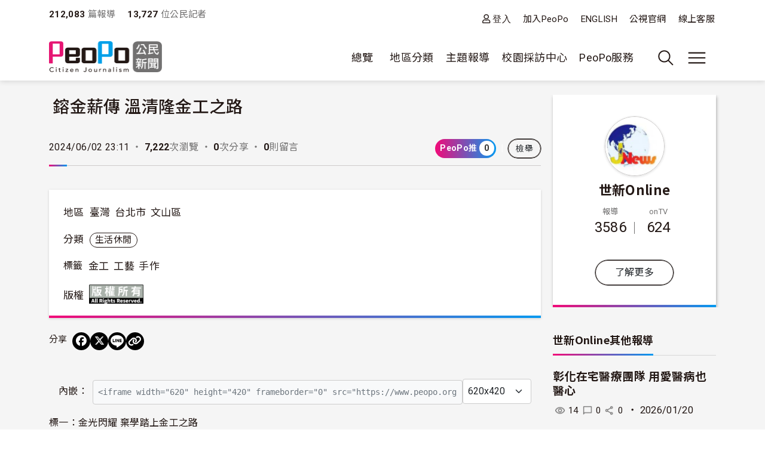

--- FILE ---
content_type: text/html; charset=UTF-8
request_url: https://www.peopo.org/news/687605
body_size: 88348
content:
<!DOCTYPE html>
<html lang="zh-hant" dir="ltr">
  <head>
    <meta charset="utf-8" />
<link rel="alternate" type="application/json+oembed" href="https://www.peopo.org/oembed?url=https%3A//www.peopo.org/news/687605&amp;format=json" />
<link rel="alternate" type="text/xml+oembed" href="https://www.peopo.org/oembed?url=https%3A//www.peopo.org/news/687605&amp;format=xml" />
<meta property="og:url" content="https://www.peopo.org/news/687605" />
<meta property="og:title" content="鎔金薪傳 溫清隆金工之路" />
<meta property="og:type" content="article" />
<meta property="og:description" content="標一：金光閃耀 棄學踏上金工之路 

 

OS 

細心鑄造戒指底座，只為好好裝載每一顆寶石。從小就不愛唸書的溫清隆，13歲時就跟著多名師傅學習金工技藝，經過一段辛苦但幸福的學徒日子後…" />
<meta property="og:image" content="https://www.peopo.org/files/public/styles/facebook_meta_image/public/video/img2/2220337/F681D728-5177-4E3E-A8BE-AE28D3F2AE6A.jpg?itok=LKg0cBBK" />
<meta property="og:image:width" content="600" />
<meta property="og:image:height" content="314" />
<meta name="Generator" content="Drupal 10 (https://www.drupal.org)" />
<meta name="MobileOptimized" content="width" />
<meta name="HandheldFriendly" content="true" />
<meta name="viewport" content="width=device-width, initial-scale=1, shrink-to-fit=no" />
<style>:root {
  --neticrm-color-crm-special-contribute-primary: #3f51b5;
  --neticrm-color-crm-special-contribute-info-link: #c4ccff;
}</style>
<meta http-equiv="x-ua-compatible" content="ie=edge" />
<link rel="icon" href="/files/public/favicon.png" type="image/png" />
<link rel="canonical" href="https://www.peopo.org/news/687605" />
<link rel="shortlink" href="https://www.peopo.org/node/687605" />

    <title>鎔金薪傳 溫清隆金工之路 | PeoPo 公民新聞</title>
    <link rel="stylesheet" media="all" href="/modules/contrib/ajax_loader/css/throbber-general.css?t8y9vj" />
<link rel="stylesheet" media="all" href="/libraries/slick/slick/slick.css?t8y9vj" />
<link rel="stylesheet" media="all" href="/modules/contrib/slick/css/layout/slick.module.css?t8y9vj" />
<link rel="stylesheet" media="all" href="/core/assets/vendor/jquery.ui/themes/base/core.css?t8y9vj" />
<link rel="stylesheet" media="all" href="/core/assets/vendor/jquery.ui/themes/base/autocomplete.css?t8y9vj" />
<link rel="stylesheet" media="all" href="/core/assets/vendor/jquery.ui/themes/base/menu.css?t8y9vj" />
<link rel="stylesheet" media="all" href="/core/misc/components/progress.module.css?t8y9vj" />
<link rel="stylesheet" media="all" href="/core/misc/components/ajax-progress.module.css?t8y9vj" />
<link rel="stylesheet" media="all" href="/core/modules/system/css/components/align.module.css?t8y9vj" />
<link rel="stylesheet" media="all" href="/core/modules/system/css/components/fieldgroup.module.css?t8y9vj" />
<link rel="stylesheet" media="all" href="/core/modules/system/css/components/container-inline.module.css?t8y9vj" />
<link rel="stylesheet" media="all" href="/core/modules/system/css/components/clearfix.module.css?t8y9vj" />
<link rel="stylesheet" media="all" href="/core/modules/system/css/components/details.module.css?t8y9vj" />
<link rel="stylesheet" media="all" href="/core/modules/system/css/components/hidden.module.css?t8y9vj" />
<link rel="stylesheet" media="all" href="/core/modules/system/css/components/item-list.module.css?t8y9vj" />
<link rel="stylesheet" media="all" href="/core/modules/system/css/components/js.module.css?t8y9vj" />
<link rel="stylesheet" media="all" href="/core/modules/system/css/components/nowrap.module.css?t8y9vj" />
<link rel="stylesheet" media="all" href="/core/modules/system/css/components/position-container.module.css?t8y9vj" />
<link rel="stylesheet" media="all" href="/core/modules/system/css/components/reset-appearance.module.css?t8y9vj" />
<link rel="stylesheet" media="all" href="/core/modules/system/css/components/resize.module.css?t8y9vj" />
<link rel="stylesheet" media="all" href="/core/modules/system/css/components/system-status-counter.css?t8y9vj" />
<link rel="stylesheet" media="all" href="/core/modules/system/css/components/system-status-report-counters.css?t8y9vj" />
<link rel="stylesheet" media="all" href="/core/modules/system/css/components/system-status-report-general-info.css?t8y9vj" />
<link rel="stylesheet" media="all" href="/core/modules/system/css/components/tablesort.module.css?t8y9vj" />
<link rel="stylesheet" media="all" href="/core/misc/components/autocomplete-loading.module.css?t8y9vj" />
<link rel="stylesheet" media="all" href="/core/../themes/contrib/bootstrap_barrio/components/menu/menu.css?t8y9vj" />
<link rel="stylesheet" media="all" href="/core/modules/views/css/views.module.css?t8y9vj" />
<link rel="stylesheet" media="all" href="/modules/contrib/blazy/css/blazy.css?t8y9vj" />
<link rel="stylesheet" media="all" href="/modules/contrib/blazy/css/components/blazy.loading.css?t8y9vj" />
<link rel="stylesheet" media="all" href="/modules/custom/peopo_video/assets/vendor/videojs/video-js.min.css?t8y9vj" />
<link rel="stylesheet" media="all" href="/modules/custom/peopo_video/css/peopo-video-formatter.css?t8y9vj" />
<link rel="stylesheet" media="all" href="/modules/contrib/netivism_share/css/netivism_share.css?t8y9vj" />
<link rel="stylesheet" media="all" href="/core/../themes/contrib/bootstrap_barrio/components/menu_main/menu_main.css?t8y9vj" />
<link rel="stylesheet" media="all" href="/core/../themes/contrib/bootstrap_barrio/components/menu_columns/menu_columns.css?t8y9vj" />
<link rel="stylesheet" media="all" href="/core/assets/vendor/jquery.ui/themes/base/theme.css?t8y9vj" />
<link rel="stylesheet" media="all" href="/libraries/slick/slick/slick-theme.css?t8y9vj" />
<link rel="stylesheet" media="all" href="/modules/contrib/ajax_loader/css/fading-circle.css?t8y9vj" />
<link rel="stylesheet" media="all" href="/modules/contrib/cacheflush/css/cacheflush.menu.css?t8y9vj" />
<link rel="stylesheet" media="all" href="/modules/custom/peopo_video/css/peopo-video-helper.css?t8y9vj" />
<link rel="stylesheet" media="all" href="/modules/contrib/extlink/css/extlink.css?t8y9vj" />
<link rel="stylesheet" media="all" href="/modules/contrib/slick/css/theme/slick.theme.css?t8y9vj" />
<link rel="stylesheet" media="all" href="/modules/contrib/slick/css/theme/slick.theme--default.css?t8y9vj" />
<link rel="stylesheet" media="all" href="/modules/contrib/flag/css/flag-link-ajax.css?t8y9vj" />
<link rel="stylesheet" media="all" href="/modules/contrib/netivism_share/assets/fontawesome/css/all.min.css?t8y9vj" />
<link rel="stylesheet" media="all" href="/modules/contrib/google_cse/css/google_cse.css?t8y9vj" />
<link rel="stylesheet" media="all" href="/modules/contrib/google_cse/css/no_watermark.css?t8y9vj" />
<link rel="stylesheet" media="all" href="/modules/contrib/better_exposed_filters/css/better_exposed_filters.css?t8y9vj" />
<link rel="stylesheet" media="all" href="/themes/contrib/bootstrap_barrio/css/components/variables.css?t8y9vj" />
<link rel="stylesheet" media="all" href="/themes/custom/theme_neticrm_base/libraries/bootstrap/dist/css/bootstrap.min.css?t8y9vj" />
<link rel="stylesheet" media="all" href="/themes/contrib/bootstrap_barrio/css/components/user.css?t8y9vj" />
<link rel="stylesheet" media="all" href="/themes/contrib/bootstrap_barrio/css/components/progress.css?t8y9vj" />
<link rel="stylesheet" media="all" href="/themes/contrib/bootstrap_barrio/css/components/affix.css?t8y9vj" />
<link rel="stylesheet" media="all" href="/themes/contrib/bootstrap_barrio/css/components/book.css?t8y9vj" />
<link rel="stylesheet" media="all" href="/themes/contrib/bootstrap_barrio/css/components/contextual.css?t8y9vj" />
<link rel="stylesheet" media="all" href="/themes/contrib/bootstrap_barrio/css/components/feed-icon.css?t8y9vj" />
<link rel="stylesheet" media="all" href="/themes/contrib/bootstrap_barrio/css/components/field.css?t8y9vj" />
<link rel="stylesheet" media="all" href="/themes/contrib/bootstrap_barrio/css/components/header.css?t8y9vj" />
<link rel="stylesheet" media="all" href="/themes/contrib/bootstrap_barrio/css/components/help.css?t8y9vj" />
<link rel="stylesheet" media="all" href="/themes/contrib/bootstrap_barrio/css/components/icons.css?t8y9vj" />
<link rel="stylesheet" media="all" href="/themes/contrib/bootstrap_barrio/css/components/image-button.css?t8y9vj" />
<link rel="stylesheet" media="all" href="/themes/contrib/bootstrap_barrio/css/components/item-list.css?t8y9vj" />
<link rel="stylesheet" media="all" href="/themes/contrib/bootstrap_barrio/css/components/list-group.css?t8y9vj" />
<link rel="stylesheet" media="all" href="/themes/contrib/bootstrap_barrio/css/components/media.css?t8y9vj" />
<link rel="stylesheet" media="all" href="/themes/contrib/bootstrap_barrio/css/components/page.css?t8y9vj" />
<link rel="stylesheet" media="all" href="/themes/contrib/bootstrap_barrio/css/components/search-form.css?t8y9vj" />
<link rel="stylesheet" media="all" href="/themes/contrib/bootstrap_barrio/css/components/shortcut.css?t8y9vj" />
<link rel="stylesheet" media="all" href="/themes/contrib/bootstrap_barrio/css/components/sidebar.css?t8y9vj" />
<link rel="stylesheet" media="all" href="/themes/contrib/bootstrap_barrio/css/components/site-footer.css?t8y9vj" />
<link rel="stylesheet" media="all" href="/themes/contrib/bootstrap_barrio/css/components/skip-link.css?t8y9vj" />
<link rel="stylesheet" media="all" href="/themes/contrib/bootstrap_barrio/css/components/table.css?t8y9vj" />
<link rel="stylesheet" media="all" href="/themes/contrib/bootstrap_barrio/css/components/tabledrag.css?t8y9vj" />
<link rel="stylesheet" media="all" href="/themes/contrib/bootstrap_barrio/css/components/tableselect.css?t8y9vj" />
<link rel="stylesheet" media="all" href="/themes/contrib/bootstrap_barrio/css/components/tablesort-indicator.css?t8y9vj" />
<link rel="stylesheet" media="all" href="/themes/contrib/bootstrap_barrio/css/components/ui.widget.css?t8y9vj" />
<link rel="stylesheet" media="all" href="/themes/contrib/bootstrap_barrio/css/components/tabs.css?t8y9vj" />
<link rel="stylesheet" media="all" href="/themes/contrib/bootstrap_barrio/css/components/toolbar.css?t8y9vj" />
<link rel="stylesheet" media="all" href="/themes/contrib/bootstrap_barrio/css/components/vertical-tabs.css?t8y9vj" />
<link rel="stylesheet" media="all" href="/themes/contrib/bootstrap_barrio/css/components/views.css?t8y9vj" />
<link rel="stylesheet" media="all" href="/themes/contrib/bootstrap_barrio/css/components/webform.css?t8y9vj" />
<link rel="stylesheet" media="all" href="/themes/contrib/bootstrap_barrio/css/components/ui-dialog.css?t8y9vj" />
<link rel="stylesheet" media="all" href="/themes/contrib/bootstrap_barrio/css/components/form.css?t8y9vj" />
<link rel="stylesheet" media="all" href="//use.fontawesome.com/releases/v5.13.0/css/all.css" />
<link rel="stylesheet" media="all" href="/themes/custom/theme_neticrm_base/css/override.css?t8y9vj" />
<link rel="stylesheet" media="all" href="/themes/custom/theme_neticrm_base/css/style.css?t8y9vj" />
<link rel="stylesheet" media="all" href="/themes/custom/peopo/css/custom.css?t8y9vj" />
<link rel="stylesheet" media="all" href="/themes/custom/peopo/css/custom_p.css?t8y9vj" />
<link rel="stylesheet" media="print" href="/themes/contrib/bootstrap_barrio/css/print.css?t8y9vj" />
<link rel="stylesheet" media="all" href="/files/public/css_editor/peopo.css?t8y9vj" />

    
    <!-- Google Tag Manager -->
    <script>(function(w,d,s,l,i){w[l]=w[l]||[];w[l].push({'gtm.start':
    new Date().getTime(),event:'gtm.js'});var f=d.getElementsByTagName(s)[0],
    j=d.createElement(s),dl=l!='dataLayer'?'&l='+l:'';j.async=true;j.src=
    'https://www.googletagmanager.com/gtm.js?id='+i+dl;f.parentNode.insertBefore(j,f);
    })(window,document,'script','dataLayer','GTM-NZ8FWX9');</script>
    <!-- End Google Tag Manager -->
  </head>
  <body class="peopo-video-helper layout-one-sidebar layout-sidebar-first page-node-687605 path-node node--type-post">
      <!-- Google Tag Manager (noscript) -->
    <noscript><iframe src="https://www.googletagmanager.com/ns.html?id=GTM-NZ8FWX9"
    height="0" width="0" style="display:none;visibility:hidden"></iframe></noscript>
    <!-- End Google Tag Manager (noscript) -->
    <a href="#main-content" class="visually-hidden-focusable">
      移至主內容
    </a>
    
      <div class="dialog-off-canvas-main-canvas" data-off-canvas-main-canvas>
    <div id="page-wrapper" class="page-wrapper">
  <div id="page" class="page">
    <header id="header" class="header" role="banner" aria-label="Site header">
      <div class="header-inner container">
                              <nav class="navbar" id="navbar-top">
            
                    <section class="d-flex justify-content-between region region-top-header">
    <div id="block-peopo-peopocustomheadercount" class="d-none d-lg-block block block-peopo-custom block-peopo-custom-header-count">
  <div class="block-inner">
    
        
          <div class="block-content content">
        <span class="fw-bold ">212,083</span><span class="text-grey"> 篇報導 </span><span class="fw-bold ms-3">13,727 </span><span class="text-grey"> 位公民記者</span> 
      </div>
      </div>
</div><nav role="navigation" aria-labelledby="block-peopo-dingbuxuandan-menu" id="block-peopo-dingbuxuandan" class="top-menu collapse collapse-show-md mt-2 block block-menu navigation menu--account">
            
  <h2 class="visually-hidden" id="block-peopo-dingbuxuandan-menu">頂部選單</h2>
  

        
              <ul class="clearfix nav flex-row" data-component-id="bootstrap_barrio:menu_columns">
                    <li class="nav-item">
                <a href="/user/login" class="far fa-user nav-link nav-link--user-login" data-drupal-link-system-path="user/login">登入</a>
              </li>
                <li class="nav-item">
                <a href="/user/register" class="nav-link nav-link--user-register" data-drupal-link-system-path="user/register">加入PeoPo</a>
              </li>
                <li class="nav-item">
                <a href="https://www.peopo.org/events/about/english/index.htm" class="nav-link nav-link-https--wwwpeopoorg-events-about-english-indexhtm">ENGLISH</a>
              </li>
                <li class="nav-item">
                <a href="https://www.pts.org.tw/" class="nav-link nav-link-https--wwwptsorgtw-">公視官網</a>
              </li>
                <li class="nav-item">
                <a href="/support" class="nav-link nav-link--support" data-drupal-link-system-path="node/794020">線上客服</a>
              </li>
        </ul>
  



  </nav>

  </section>



                        </nav>
                    <nav class="navbar navbar-expand-xl" id="navbar-main">
       
            <button class="d-md-none navbar-toggler navbar-toggler-right collapsed" type="button" data-bs-toggle="collapse" data-bs-target="#block-peopo-dingbuxuandan" aria-controls="block-peopo-dingbuxuandan" aria-expanded="false" aria-label="展開頂部選單">
              <span class="navbar-toggler-icon navbar-icon-user"></span>
            </button>
            
                                  <a id="site-logo" href="/" title="首頁" rel="home" class="site-logo navbar-brand">
      <img id="site-logo-img" src="/files/public/logo-peopo.png" alt="首頁" class="site-logo-img" />
    </a>
      

                              <button class="search-toggler navbar-toggler collapsed d-none d-lg-block" type="button" data-bs-toggle="collapse" data-bs-target="#FullMenu" aria-controls="FullMenu" aria-expanded="false"><span class="navbar-toggler-icon icon-search"></span></button>

                
                <button class="navbar-toggler navbar-toggler-left navbar-toggler-md-right collapsed" type="button" data-bs-toggle="collapse" data-bs-target="#FullMenu" aria-controls="FullMenu" aria-expanded="false" aria-label="展開主選單"><span class="navbar-toggler-icon"></span></button>
                <div class="collapse navbar-collapse justify-content-end" id="CollapsingNavbar">
                    <nav role="navigation" aria-labelledby="block-mainmenu-menu" id="block-mainmenu" class="block block-menu navigation menu--main">
            
  <h2 class="visually-hidden" id="block-mainmenu-menu">主導覽(展開)</h2>
  

        
              <ul class="clearfix nav navbar-nav" data-component-id="bootstrap_barrio:menu_main">
                    <li class="nav-item menu-item--expanded dropdown">
                          <a href="/list/post" class="nav-link dropdown-toggle nav-link--list-post" data-bs-toggle="dropdown" aria-expanded="false" aria-haspopup="true" data-drupal-link-system-path="list/post">總覽</a>
                        <ul class="dropdown-menu">
                    <li class="dropdown-item">
                          <a href="/list/post" class="nav-link--list-post" data-drupal-link-system-path="list/post">最新報導</a>
              </li>
                <li class="dropdown-item">
                          <a href="/list/post/hot-views/week" class="nav-link--list-post-hot-views-week" data-drupal-link-system-path="list/post/hot-views/week">最多瀏覽</a>
              </li>
                <li class="dropdown-item">
                          <a href="/list/post/hot-votes/week" class="nav-link--list-post-hot-votes-week" data-drupal-link-system-path="list/post/hot-votes/week">最多分享</a>
              </li>
                <li class="dropdown-item">
                          <a href="/list/post/ontv" class="nav-link--list-post-ontv" data-drupal-link-system-path="list/post/ontv">OnTV新聞</a>
              </li>
        </ul>
  
              </li>
                <li class="nav-item menu-item--expanded dropdown">
                          <span class="nav-link dropdown-toggle nav-link-" data-bs-toggle="dropdown" aria-expanded="false" aria-haspopup="true">地區分類</span>
                        <ul class="dropdown-menu">
                    <li class="dropdown-item">
                          <a href="https://www.peopo.org/topics/north" class="nav-link-https--wwwpeopoorg-topics-north">北部新聞</a>
              </li>
                <li class="dropdown-item">
                          <a href="https://www.peopo.org/topics/middle" class="nav-link-https--wwwpeopoorg-topics-middle"> 中部新聞</a>
              </li>
                <li class="dropdown-item">
                          <a href="https://www.peopo.org/topics/south" class="nav-link-https--wwwpeopoorg-topics-south"> 南部新聞</a>
              </li>
                <li class="dropdown-item">
                          <a href="https://www.peopo.org/topics/east" class="nav-link-https--wwwpeopoorg-topics-east"> 東部新聞</a>
              </li>
                <li class="dropdown-item">
                          <a href="https://www.peopo.org/topics/islands" class="nav-link-https--wwwpeopoorg-topics-islands">外島新聞</a>
              </li>
        </ul>
  
              </li>
                <li class="nav-topic nav-item menu-item--expanded dropdown">
                          <span class="nav-link dropdown-toggle nav-link-" data-bs-toggle="dropdown" aria-expanded="false" aria-haspopup="true">主題報導</span>
                        <ul class="dropdown-menu">
                    <li class="dropdown-item">
                          <a href="/topic/2" class="nav-link--topic-2" data-drupal-link-system-path="taxonomy/term/2">社會關懷</a>
              </li>
                <li class="dropdown-item">
                          <a href="/topic/3" class="nav-link--topic-3" data-drupal-link-system-path="taxonomy/term/3">生態環保</a>
              </li>
                <li class="dropdown-item">
                          <a href="/topic/4" class="nav-link--topic-4" data-drupal-link-system-path="taxonomy/term/4">文化古蹟</a>
              </li>
                <li class="dropdown-item">
                          <a href="/topic/5" class="nav-link--topic-5" data-drupal-link-system-path="taxonomy/term/5">社區改造</a>
              </li>
                <li class="dropdown-item">
                          <a href="/topic/6" class="nav-link--topic-6" data-drupal-link-system-path="taxonomy/term/6">教育學習</a>
              </li>
                <li class="dropdown-item">
                          <a href="/topic/7" class="nav-link--topic-7" data-drupal-link-system-path="taxonomy/term/7">農漁畜牧</a>
              </li>
                <li class="dropdown-item">
                          <a href="/topic/8" class="nav-link--topic-8" data-drupal-link-system-path="taxonomy/term/8">生活休閒</a>
              </li>
                <li class="dropdown-item">
                          <a href="/topic/9" class="nav-link--topic-9" data-drupal-link-system-path="taxonomy/term/9">媒體觀察</a>
              </li>
                <li class="dropdown-item">
                          <a href="/topic/10" class="nav-link--topic-10" data-drupal-link-system-path="taxonomy/term/10">運動科技</a>
              </li>
                <li class="dropdown-item">
                          <a href="/topic/11" class="nav-link--topic-11" data-drupal-link-system-path="taxonomy/term/11">政治經濟</a>
              </li>
        </ul>
  
              </li>
                <li class="nav-item">
                          <a href="https://www.peopo.org/topics/campus" class="nav-link nav-link-https--wwwpeopoorg-topics-campus">校園採訪中心</a>
              </li>
                <li class="nav-item menu-item--expanded dropdown">
                          <span class="nav-link dropdown-toggle nav-link-" data-bs-toggle="dropdown" aria-expanded="false" aria-haspopup="true">PeoPo服務</span>
                        <ul class="dropdown-menu">
                    <li class="dropdown-item">
                          <a href="https://www.peopo.org/events/2014Training/index.htm" class="nav-link-https--wwwpeopoorg-events-2014training-indexhtm">線上學堂</a>
              </li>
                <li class="dropdown-item">
                          <a href="/user/login" class="nav-link--user-login" data-drupal-link-system-path="user/login">登入</a>
              </li>
        </ul>
  
              </li>
        </ul>
  



  </nav>



              </div>
                           
                      </nav>
              </div>
      <div id="FullMenu" class="full-menu collapse">
          <div class="container">
            <div class="my-4">
              <div class="search-wrapper d-flex">
                <div class="search-type type-collapse">
                  <button class="btn active" data-target="#block-peopo-search">內文</button>
                  <button class="btn" data-target="#block-peopo-exposedformreporterspage-1">作者</button>
                  <button class="btn" data-target="#block-peopo-exposedformlist-pagepage-5">Tag</button>
                </div>
                
                                      <div class="navbar-form">
                        <section class="row region region-header-form">
    <div class="views-exposed-form bef-exposed-form block block-views block-views-exposed-filter-blocklist-page-page-5" data-drupal-selector="views-exposed-form-list-page-page-5" id="block-peopo-exposedformlist-pagepage-5">
  <div class="block-inner">
    
        
          <div class="block-content content">
        
<form action="/tag/all" method="get" id="views-exposed-form-list-page-page-5" accept-charset="UTF-8">
  





  <div class="form-item form-type-entity-autocomplete js-form-item js-form-type-entity-autocomplete js-form-item-field-tags-target-id form-item-field-tags-target-id mb-3">
          
                    <input data-drupal-selector="edit-field-tags-target-id" class="form-autocomplete form-control" data-autocomplete-path="/entity_reference_autocomplete/taxonomy_term/default/X33wRrSFQjN4PLh4YIdXJjcOVmVsM7dop7yRkmbCK_0" type="text" id="edit-field-tags-target-id" name="field_tags_target_id" value="" size="60" maxlength="128" placeholder="搜尋標籤" />

                      </div>
<div data-drupal-selector="edit-actions" class="form-actions js-form-wrapper form-wrapper mb-3" id="edit-actions"><input data-drupal-selector="edit-submit-list-page" type="submit" id="edit-submit-list-page" value="搜尋" class="button js-form-submit form-submit btn btn-primary form-control" />
</div>


</form>

      </div>
      </div>
</div><div class="views-exposed-form bef-exposed-form block block-views block-views-exposed-filter-blockreporters-page-1" data-drupal-selector="views-exposed-form-reporters-page-1" id="block-peopo-exposedformreporterspage-1">
  <div class="block-inner">
    
        
          <div class="block-content content">
        
<form action="/search/peopo" method="get" id="views-exposed-form-reporters-page-1" accept-charset="UTF-8">
  





  <div class="form-item form-type-entity-autocomplete js-form-item js-form-type-entity-autocomplete js-form-item-uid form-item-uid mb-3">
          
                    <input data-drupal-selector="edit-uid" class="form-autocomplete form-control" data-autocomplete-path="/entity_reference_autocomplete/user/default/QUpRu077q4qpDhLqKxrUhVIpSeao-ko3Q-bvTbBmAss" type="text" id="edit-uid" name="uid" value="" size="60" maxlength="128" placeholder="輸入作者名稱" />

                      </div>
<div data-drupal-selector="edit-actions" class="form-actions js-form-wrapper form-wrapper mb-3" id="edit-actions--2"><input data-drupal-selector="edit-submit-reporters" type="submit" id="edit-submit-reporters" value="搜尋" class="button js-form-submit form-submit btn btn-primary form-control" />
</div>


</form>

      </div>
      </div>
</div><div class="search-block-form google-cse block block-search block-search-form-block" data-drupal-selector="search-block-form" id="block-peopo-search" role="search">
  
    
    <div class="content container-inline">
        <div class="content container-inline">
      <form action="/search/cse" method="get" id="search-block-form" accept-charset="UTF-8" class="search-form search-block-form form-row">
  




        
  <div class="form-item form-type-search js-form-item js-form-type-search js-form-item-keys form-item-keys form-no-label mb-3">
          <label for="edit-keys" class="visually-hidden">搜尋</label>
                    <input title="輸入您想要搜尋的關鍵字。" data-drupal-selector="edit-keys" type="search" id="edit-keys" name="keys" value="" size="40" maxlength="128" class="form-search form-control" />

                      </div>
<div data-drupal-selector="edit-actions" class="form-actions js-form-wrapper form-wrapper mb-3" id="edit-actions--2"><input data-drupal-selector="edit-submit" type="submit" id="edit-submit" value="搜尋" class="button js-form-submit form-submit btn btn-primary form-control" />
</div>

</form>

    </div>
  
  </div>
</div>

  </section>

                    </div>
                  
              </div>
            </div>
              <section class="row region region-secondary-menu">
    <nav role="navigation" aria-labelledby="block-peopo-main-menu-menu" id="block-peopo-main-menu" class="expanded-menu block block-menu navigation menu--main">
            
  <h2 class="visually-hidden" id="block-peopo-main-menu-menu">主導覽</h2>
  

        
              <ul class="clearfix nav navbar-nav" data-component-id="bootstrap_barrio:menu_main">
                    <li class="nav-item menu-item--expanded dropdown">
                          <a href="/list/post" class="nav-link dropdown-toggle nav-link--list-post" data-bs-toggle="dropdown" aria-expanded="false" aria-haspopup="true" data-drupal-link-system-path="list/post">總覽</a>
                        <ul class="dropdown-menu">
                    <li class="dropdown-item">
                          <a href="/list/post" class="nav-link--list-post" data-drupal-link-system-path="list/post">最新報導</a>
              </li>
                <li class="dropdown-item">
                          <a href="/list/post/hot-views/week" class="nav-link--list-post-hot-views-week" data-drupal-link-system-path="list/post/hot-views/week">最多瀏覽</a>
              </li>
                <li class="dropdown-item">
                          <a href="/list/post/hot-votes/week" class="nav-link--list-post-hot-votes-week" data-drupal-link-system-path="list/post/hot-votes/week">最多分享</a>
              </li>
                <li class="dropdown-item">
                          <a href="/list/post/ontv" class="nav-link--list-post-ontv" data-drupal-link-system-path="list/post/ontv">OnTV新聞</a>
              </li>
        </ul>
  
              </li>
                <li class="nav-item menu-item--expanded dropdown">
                          <span class="nav-link dropdown-toggle nav-link-" data-bs-toggle="dropdown" aria-expanded="false" aria-haspopup="true">地區分類</span>
                        <ul class="dropdown-menu">
                    <li class="dropdown-item">
                          <a href="https://www.peopo.org/topics/north" class="nav-link-https--wwwpeopoorg-topics-north">北部新聞</a>
              </li>
                <li class="dropdown-item">
                          <a href="https://www.peopo.org/topics/middle" class="nav-link-https--wwwpeopoorg-topics-middle"> 中部新聞</a>
              </li>
                <li class="dropdown-item">
                          <a href="https://www.peopo.org/topics/south" class="nav-link-https--wwwpeopoorg-topics-south"> 南部新聞</a>
              </li>
                <li class="dropdown-item">
                          <a href="https://www.peopo.org/topics/east" class="nav-link-https--wwwpeopoorg-topics-east"> 東部新聞</a>
              </li>
                <li class="dropdown-item">
                          <a href="https://www.peopo.org/topics/islands" class="nav-link-https--wwwpeopoorg-topics-islands">外島新聞</a>
              </li>
        </ul>
  
              </li>
                <li class="nav-topic nav-item menu-item--expanded dropdown">
                          <span class="nav-link dropdown-toggle nav-link-" data-bs-toggle="dropdown" aria-expanded="false" aria-haspopup="true">主題報導</span>
                        <ul class="dropdown-menu">
                    <li class="dropdown-item">
                          <a href="/topic/2" class="nav-link--topic-2" data-drupal-link-system-path="taxonomy/term/2">社會關懷</a>
              </li>
                <li class="dropdown-item">
                          <a href="/topic/3" class="nav-link--topic-3" data-drupal-link-system-path="taxonomy/term/3">生態環保</a>
              </li>
                <li class="dropdown-item">
                          <a href="/topic/4" class="nav-link--topic-4" data-drupal-link-system-path="taxonomy/term/4">文化古蹟</a>
              </li>
                <li class="dropdown-item">
                          <a href="/topic/5" class="nav-link--topic-5" data-drupal-link-system-path="taxonomy/term/5">社區改造</a>
              </li>
                <li class="dropdown-item">
                          <a href="/topic/6" class="nav-link--topic-6" data-drupal-link-system-path="taxonomy/term/6">教育學習</a>
              </li>
                <li class="dropdown-item">
                          <a href="/topic/7" class="nav-link--topic-7" data-drupal-link-system-path="taxonomy/term/7">農漁畜牧</a>
              </li>
                <li class="dropdown-item">
                          <a href="/topic/8" class="nav-link--topic-8" data-drupal-link-system-path="taxonomy/term/8">生活休閒</a>
              </li>
                <li class="dropdown-item">
                          <a href="/topic/9" class="nav-link--topic-9" data-drupal-link-system-path="taxonomy/term/9">媒體觀察</a>
              </li>
                <li class="dropdown-item">
                          <a href="/topic/10" class="nav-link--topic-10" data-drupal-link-system-path="taxonomy/term/10">運動科技</a>
              </li>
                <li class="dropdown-item">
                          <a href="/topic/11" class="nav-link--topic-11" data-drupal-link-system-path="taxonomy/term/11">政治經濟</a>
              </li>
        </ul>
  
              </li>
                <li class="nav-item">
                          <a href="https://www.peopo.org/topics/campus" class="nav-link nav-link-https--wwwpeopoorg-topics-campus">校園採訪中心</a>
              </li>
                <li class="nav-item menu-item--expanded dropdown">
                          <span class="nav-link dropdown-toggle nav-link-" data-bs-toggle="dropdown" aria-expanded="false" aria-haspopup="true">PeoPo服務</span>
                        <ul class="dropdown-menu">
                    <li class="dropdown-item">
                          <a href="https://www.peopo.org/events/2014Training/index.htm" class="nav-link-https--wwwpeopoorg-events-2014training-indexhtm">線上學堂</a>
              </li>
                <li class="dropdown-item">
                          <a href="/user/login" class="nav-link--user-login" data-drupal-link-system-path="user/login">登入</a>
              </li>
        </ul>
  
              </li>
        </ul>
  



  </nav>

  </section>

            <div class="text-center pb-4">
              <button data-bs-target="#FullMenu" aria-controls="FullMenu" class="btn mb-3 close-menu" aria-label="Close" data-bs-toggle="collapse">關閉選單</button>
            </div>
          </div>
      </div>
    </header>
    <div class="content-wrapper">
          <div id="highlighted" class="highlighted-wrapper">
        <aside class="highlighted-inner container section clearfix" role="complementary">
          <section class="highlighted row">
            <div data-drupal-messages-fallback class="hidden"></div>


          </section>
        </aside>
      </div>
        
    
    <div id="main-wrapper" class="layout-main-wrapper clearfix">
              <div id="main" class="main container">
                    <div class="row row-offcanvas row-offcanvas-left clearfix">
              <main class="main-content col order-first" id="content" role="main">
                <section class="content-inner section">
                  <a id="main-content" tabindex="-1"></a>
                    <div id="block-peopo-content" class="block block-system block-system-main-block">
  <div class="block-inner">
    
        
          <div class="block-content content">
        
<article class="node node--type-post node--promoted node--view-mode-full clearfix">
  <header>
    <h1 class="title">
  <div class="views-element-container"><div class="ontv view view-node-field view-id-node_field view-display-id-block_4 js-view-dom-id-a9e56cde783f43899c5d8d86f91b540213c69ecfeedbbe566e56c1e29634c6ec">
<div class="view-inner">
  
    
      
  
          </div>
</div>
</div>

  <span class="field field--name-title field--type-string field--label-hidden">鎔金薪傳 溫清隆金工之路</span>

  </h1>
      
        
          <div class="node__meta d-md-flex">
                                <span class="me-1">2024/06/02 23:11</span>
                <div class="views-element-container"><div class="node-count-wrapper view view-node-field view-id-node_field view-display-id-block_2 js-view-dom-id-cd0c826bcacf9e2ef1a4abd25be0232937cab3dde8344d364744d37bd5cf69f7">
<div class="view-inner">
  
    
      
      <div class="view-content row">
          <div class="mb-2 mb-sm-0 entity-row views-row">
    <div class="entity-row-inner views-row-inner">
    <span class="text-grey d-none d-sm-inline"> ・ </span><span class="fw-bold">7,222</span><span class="text-grey">次瀏覽 ・ </span><span class="fw-bold">0</span><span class="text-grey">次分享 ・ </span><span class="fw-bold">0</span><span class="text-grey">則留言</span>
    </div>
  </div>

    </div>
  
          </div>
</div>
</div>

       <div class="flag-wrapper d-flex">
        <div class="vote-flag">
                    <span class="flag">PeoPo推 <span class="flag-count">0</span></span>
                  </div>

        <a href="/form/accuse?nid=687605" class="btn light-btn btn-xs">檢舉</a>

       </div>
        
      </div>
      </header>
  <div class="node-pre-content">
  
  <div class="field field--name-field-area-term field--type-entity-reference field--label-inline">
    <div class="field__label">地區</div>
          <div class='field__items'>
              <div class="field__item"><a href="/topic/81" hreflang="zh-hant">臺灣</a></div>
          <div class="field__item"><a href="/topic/107" hreflang="zh-hant">台北市</a></div>
          <div class="field__item"><a href="/topic/140" hreflang="zh-hant">文山區</a></div>
              </div>
      </div>

  
  <div class="field field--name-field-peopo-term field--type-entity-reference field--label-inline_overridden">
    <div class="field__label">分類</div>
          <div class='field__items'>
              <div class="field__item"><a href="/topic/8" hreflang="zh-hant">生活休閒</a></div>
              </div>
      </div>

  
  <div class="field field--name-field-tags field--type-entity-reference field--label-inline">
    <div class="field__label">標籤</div>
          <div class='field__items'>
              <div class="field__item"><a href="/taxonomy/term/61029" hreflang="zh-hant">金工</a></div>
          <div class="field__item"><a href="/taxonomy/term/27252" hreflang="zh-hant">工藝</a></div>
          <div class="field__item"><a href="/taxonomy/term/46289" hreflang="zh-hant">手作</a></div>
              </div>
      </div>

  <div class="views-element-container"><div class="view view-node-field view-id-node_field view-display-id-block_1 js-view-dom-id-c8ac6001630cc4b988bc23eba934637bb09c1781ccd2807880476e4e40ae7d37">
<div class="view-inner">
  
    
      
      <div class="view-content row">
          <div class="mb-2 mb-sm-0 entity-row views-row">
    <div class="entity-row-inner views-row-inner">
    <span class="field__label">版權</span><span class="license-logo"><a href="#">版權所有 All rights reserved.</a></span>
    </div>
  </div>

    </div>
  
          </div>
</div>
</div>


  </div>
  <div class="block block-netivism-share block-netivism-share-block">
  <div class="block-inner">
    
        
          <div class="block-content content">
        <div class="netivism-share-container">
  <span class="field-label text-sm me-2">分享</span>
  <ul class="netivism-share-list">
          <li class="netivism-share-item nsi-facebook">
        <button type="button" data-social-media="facebook" class="netivism-share-btn nsl-facebook" aria-label="分享到 Facebook">
          <i aria-hidden="true" class="netivism-share-icon fa-brands fa-facebook" title="分享到 Facebook"></i>
        </button>
      </li>
          <li class="netivism-share-item nsi-x-twitter">
        <button type="button" data-social-media="x_twitter" class="netivism-share-btn nsl-x-twitter" aria-label="Share on X (Twitter)">
          <i aria-hidden="true" class="netivism-share-icon fa-brands fa-x-twitter" title="Share on X (Twitter)"></i>
        </button>
      </li>
          <li class="netivism-share-item nsi-line">
        <button type="button" data-social-media="line" class="netivism-share-btn nsl-line" aria-label="Share on LINE">
          <i aria-hidden="true" class="netivism-share-icon fa-brands fa-line" title="Share on LINE"></i>
        </button>
      </li>
          <li class="netivism-share-item nsi-webpage-link">
        <button type="button" data-social-media="webpage_link" class="netivism-share-btn nsl-webpage-link" aria-label="Copy Web Page URL">
          <i aria-hidden="true" class="netivism-share-icon fa-solid fa-link" title="Copy Web Page URL"></i>
        </button>
      </li>
      </ul>
</div>


      </div>
      </div>
</div>


  <div class="node__content clearfix">
    
            <div class="field field--name-field-video-id field--type-string field--label-hidden field__item"><div class="peopo-video-container">
  <div class="peopo-video-player-container">
    <video id="videojs-2220337-0"
          class="video-js vjs-default-skin"
          controls                                        poster="https://www.peopo.org/files/public/video/img2/2220337/F681D728-5177-4E3E-A8BE-AE28D3F2AE6A.jpg"          preload="auto"
          data-setup='{}'>
                        <source src="https://www.peopo.org/files/stream/6863/6863_f1b0ba57b12-720p.mp4" type="video/mp4" data-resolution="hd">
                  <source src="https://www.peopo.org/files/stream/6863/6863_f1b0ba57b12.mp4" type="video/mp4" data-resolution="sd">
              
            
      Your browser does not support the video tag.
    </video>

          <div class="peopo-video-header">
        <div class="inner">
          <a class="peopo-video-website-logo"
            href="https://www.peopo.org"
            target="_blank">
            <img src="https://www.peopo.org/modules/custom/peopo_video/images/logo--peopo-color-mini.png"
                alt="網站徽標">
          </a>
                      <a class="peopo-video-title-wrapper"
              href="https://www.peopo.org/node/687605"
              target="_blank">
              <span class="peopo-video-author">世新Online</span>
              <span class="peopo-video-title">鎔金薪傳 溫清隆金工之路</span>
            </a>
          
                      <div class="peopo-video-share">
              <a class="peopo-video-share-facebook peopo-video-share-service img-replace"
                title="分享到 Facebook"
                target="_blank"
                href="https://www.facebook.com/sharer.php?t=%E9%8E%94%E9%87%91%E8%96%AA%E5%82%B3%20%E6%BA%AB%E6%B8%85%E9%9A%86%E9%87%91%E5%B7%A5%E4%B9%8B%E8%B7%AF&amp;u=https%3A%2F%2Fwww.peopo.org%2Fnews%2F687605">
                分享到 Facebook
              </a>
            </div>
                  </div>
      </div>
      </div>

      <div class="peopo-video-embed-container">
      <label for="video-embed-code-videojs-2220337-0">內嵌：</label>
      <div class="form-item form-type--textfield">
        <input title="Copy this embed code to embed in your site"
              readonly="readonly"
              type="text"
              id="video-embed-code-videojs-2220337-0"
              value="&lt;iframe width=&quot;620&quot; height=&quot;420&quot; frameborder=&quot;0&quot; src=&quot;https://www.peopo.org/video/687607/embed&quot; scrolling=&quot;no&quot; allowfullscreen&gt;&lt;/iframe&gt;"
              size="60"
              maxlength="128"
              class="form-text form-element form-element--type-text">
      </div>
              <div class="form-item form-type--select">
          <select id="video-embed-size-videojs-2220337-0" 
                  class="form-select form-element form-element--type-select"
                  title="Select video size">
                          <option value="620x420" selected>620x420</option>
                          <option value="620x460">620x460 (4:3)</option>
                          <option value="360x240">360x240</option>
                          <option value="360x270">360x270 (4:3)</option>
                      </select>
        </div>
          </div>
  </div></div>
      
            <div class="clearfix text-formatted field field--name-body field--type-text-with-summary field--label-hidden field__item"><p>標一：金光閃耀 棄學踏上金工之路&nbsp;</p>
<p>&nbsp;</p>
<p>OS&nbsp;</p>
<p>細心鑄造戒指底座，只為好好裝載每一顆寶石。從小就不愛唸書的溫清隆，13歲時就跟著多名師傅學習金工技藝，經過一段辛苦但幸福的學徒日子後，就此踏上金工的道路。&nbsp;</p>
<p>&nbsp;</p>
<p>BITE&nbsp;</p>
<p>三藝金工師傅 溫清隆&nbsp;</p>
<p>我們那年代是師傅教你技術，又給你吃三餐，然後他又有生活費給你，其實以前的學徒是滿幸福的。&nbsp;</p>
<p>&nbsp;</p>
<p>OS&nbsp;</p>
<p>然而在民國96年因經濟蕭條，溫清隆曾離開金工兩年。不過他對金工仍保持著熱忱，在景氣回升後，溫清隆重回金工並開設了自己的工作室。&nbsp;</p>
<p>&nbsp;</p>
<p>BITE&nbsp;</p>
<p>三藝金工師傅 溫清隆&nbsp;</p>
<p>有空閒的時間就比較會做的是大件的作品，會做這些東西也是因為有展覽的關係，跟一個花藝老師一起合作。&nbsp;</p>
<p>&nbsp;</p>
<p>標二：鑄就文化底蘊 台灣金工精髓&nbsp;</p>
<p>&nbsp;</p>
<p>OS&nbsp;</p>
<p>金工全名為金屬加工，金屬透過加熱改造成生活工具，當滿足基本需求後，金工便漸漸轉型成裝飾品與藝術品。&nbsp;</p>
<p>&nbsp;</p>
<p>BITE&nbsp;</p>
<p>中華大學工業產品設計學系專任副教授 杜嘉琪&nbsp;</p>
<p>經由所謂的歷史文明的進步當中，開始就會有所謂的工藝，對我來講我會比較偏向於叫做「金屬藝術」。&nbsp;</p>
<p>&nbsp;</p>
<p>OS&nbsp;</p>
<p>金屬只是材質之一，如何讓其擁有意義，需靠師傅自己手工創造。&nbsp;</p>
<p>&nbsp;</p>
<p>BITE&nbsp;</p>
<p>中華大學工業產品設計學系專任副教授 杜嘉琪&nbsp;</p>
<p>主要就是說你怎麼樣去把它發揮現代的特質，這種概念來講就讓你會變成我不拘泥於傳統的技術。&nbsp;</p>
<p>&nbsp;</p>
<p>標三：延續手作溫度 金工永恆價值&nbsp;</p>
<p>&nbsp;</p>
<p>OS&nbsp;</p>
<p>金工透過不同樣貌去展現不同的價值，溫清隆致力於金工產業， 讓金工藝術得以傳承下去。&nbsp;</p>
<p>&nbsp;</p>
<p>記者&nbsp; 劉羽萱 林盟真 採訪報導</p>
</div>
      
  </div>
  </article>
<div class="views-element-container"><div class="mt-4 mb-3 view view-list-page view-id-list_page view-display-id-block_1 js-view-dom-id-1a4bb72edb308419ce3631e4962cc8ee136087ab50fff90b62778600312980ff">
<div class="view-inner">
  
    
      <div class="view-header">
      <hr />
<h2 class="block-title mt-4">你可能也會喜歡</h2>
    </div>
      
      <div class="view-content row">
          <div class="col-md-4 col-sm-6 col-12 mt-2 entity-row views-row">
    <div class="entity-row-inner views-row-inner">
    <div class="views-field views-field-field-img-status"><div class="field-content">
  <a href="/news/418631"><img class="image-style-list" loading="lazy" src="/files/public/styles/list/public/video/img2/1182525/thumbnail-1182525_0002.jpg?itok=nU95vIQv" width="430" height="240" alt="" />

</a>
 </div></div><div class="views-field views-field-title"><span class="field-content"><div class="d-flex">
    <div class="avatar">
          <a href="/elsa0356"><img loading="lazy" src="/files/public/styles/avatar_medium/public/pictures/picture-25463-1565721684.jpg?itok=_tW_tMby" width="48" height="48" class="image-style-avatar-medium" />

</a>

    </div>
    <div>
        <h3><a href="/news/418631" hreflang="zh-hant">公平貿易讓商品更有溫度 你的購物可以有不同選擇</a> </h3>
        <span class="username text-small"><a title="檢視使用者資訊。" href="/elsa0356" class="username">宜萱</a> </span>
        <div class="text-grey text-small"><time datetime="2019-08-14T22:55:35+08:00" title="星期三, 八月 14, 2019 - 22:55" class="datetime">2019/08/14 22:55</time>
</div>
               <span class="views-field-totalcount">2,456</span>
        <span class="views-field-comment-count">0</span>
        <span class="views-field-total-virality">35</span>
    </div>
</div>
</span></div>
    </div>
  </div>
    <div class="col-md-4 col-sm-6 col-12 mt-2 entity-row views-row">
    <div class="entity-row-inner views-row-inner">
    <div class="views-field views-field-field-img-status"><div class="field-content">
  <a href="/news/385995"><img class="image-style-list" loading="lazy" src="/files/public/styles/list/public/video/img2/1051453/thumbnail-1051453_0001.jpg?itok=OBlug1Kt" width="430" height="240" alt="" />

</a>
 </div></div><div class="views-field views-field-title"><span class="field-content"><div class="d-flex">
    <div class="avatar">
          <a href="/shonline"><img loading="lazy" src="/files/public/styles/avatar_medium/public/pictures/picture-6863-1366181970.jpg?itok=RRbnaQsn" width="48" height="48" class="image-style-avatar-medium" />

</a>

    </div>
    <div>
        <h3><a href="/news/385995" hreflang="zh-hant">毛筆工藝藝術精湛 夫婦攜手打拼</a> </h3>
        <span class="username text-small"><a title="檢視使用者資訊。" href="/shonline" class="username">世新Online</a> </span>
        <div class="text-grey text-small"><time datetime="2018-11-29T18:00:01+08:00" title="星期四, 十一月 29, 2018 - 18:00" class="datetime">2018/11/29 18:00</time>
</div>
               <span class="views-field-totalcount">3,036</span>
        <span class="views-field-comment-count">0</span>
        <span class="views-field-total-virality">8</span>
    </div>
</div>
</span></div>
    </div>
  </div>
    <div class="col-md-4 col-sm-6 col-12 mt-2 entity-row views-row">
    <div class="entity-row-inner views-row-inner">
    <div class="views-field views-field-field-img-status"><div class="field-content">
  <a href="/news/679562"><img class="image-style-list" loading="lazy" src="/files/public/styles/list/public/video/img2/2184968/20240327%E5%A4%A7%E5%AE%B6%E9%96%8B%E5%BF%83%E7%9A%84%E9%96%8B%E5%A7%8B%E7%AC%AC%E4%BA%8C%E9%A0%85%E6%89%8B%E4%BD%9C.jpg?itok=BfbzwO3q" width="430" height="240" alt="" />

</a>
 </div></div><div class="views-field views-field-title"><span class="field-content"><div class="d-flex">
    <div class="avatar">
          <a href="/wfwp"><img loading="lazy" src="/files/public/styles/avatar_medium/public/pictures/3%29-1%20WFWPI%20logo.jpg.jpg?itok=TuprdWQk" width="48" height="48" alt="" class="image-style-avatar-medium" />

</a>

    </div>
    <div>
        <h3><a href="/news/679562" hreflang="zh-hant">【藝起玩2.0】手作立體巧克力及美拍技巧分享</a> </h3>
        <span class="username text-small"><a title="檢視使用者資訊。" href="/wfwp" class="username">世界和平婦女會</a> </span>
        <div class="text-grey text-small"><time datetime="2024-03-29T15:52:29+08:00" title="星期五, 三月 29, 2024 - 15:52" class="datetime">2024/03/29 15:52</time>
</div>
               <span class="views-field-totalcount">3,238</span>
        <span class="views-field-comment-count">1</span>
        <span class="views-field-total-virality">0</span>
    </div>
</div>
</span></div>
    </div>
  </div>

    </div>
  
          </div>
</div>
</div>


<div class="commentTab-wrapper d-flex justify-content-between mb-4">
  <ul class="nav nav-tabs" id="commentTab" role="tablist">
    <li class="nav-item" role="presentation">
      <button class="nav-link active" id="fb-comment-tab" data-bs-toggle="tab" data-bs-target="#fb-comment-pane" type="button" role="tab" aria-controls="fb-comment-pane" aria-selected="false">Facebook<span class="d-none d-sm-inline">留言</span></button>
    </li>
    <li class="nav-item" role="presentation">
      <button class="nav-link " id="comment-tab" data-bs-toggle="tab" data-bs-target="#comment-pane" type="button" role="tab" aria-controls="comment-pane" aria-selected="true">PeoPo<span class="d-none d-sm-inline">討論區</span></button>
    </li>

  </ul>
  <div class="post-rules d-flex align-items-center fs-6"><span class="d-none d-sm-inline">發言應遵守</span><a href="#comment-rule" data-bs-toggle="collapse" role="button">發言規則</a></div>
  <div id="comment-rule" class="collapse">
  <button class="navbar-toggler navbar-toggler-right" type="button" data-bs-toggle="collapse" data-bs-target="#comment-rule" aria-controls="comment-rule" aria-expanded="true" aria-label="Toggle navigation"><span class="navbar-toggler-icon"></span></button>
  <p>回應文章建議規則：</p>
    <ul>
      <li>文章屬於開放討論空間，回應文章的議題與內容不代表本站的立場</li>
      <li>於明知不實或過度謾罵之言論，本站及文章撰寫者保留刪除權</li>
      <li>請勿留下身份證字號、住址等個人隱私資料，以免遭人盜用，本站不負管理之責</li>
      <li>回應禁止使用HTML語法</li>
    </ul>
  </div>
</div>
<div class="tab-content" id="commentTabContent">


  <div class="tab-pane fade show active" id="fb-comment-pane" role="tabpanel" aria-labelledby="fb-comment-tab" tabindex="0">
      <div id="fb-root"></div>
      <script async defer crossorigin="anonymous" src="https://connect.facebook.net/zh_TW/sdk.js#xfbml=1&version=v21.0&appId=372645996144604"></script>
      <div class="fb-comments" data-href="https://www.peopo.org/news/687605" data-width="100%" data-numposts="5"></div>
  </div>
  <div class="tab-pane fade" id="comment-pane" role="tabpanel" aria-labelledby="comment-tab" tabindex="0">
    <p class="my-3 text-center">公民記者留言請先<a href="/user/login" class="link-blue">登入</a></p>
    <section class="field field--name-comment-node-post field--type-comment field--label-hidden comment-wrapper">
  
  

</section>

  </div>

</div>
<div class="mt-3 d-flex justify-content-center mb-4">

  <a href="/list/post" class="btn btn-solid btn-large">返回列表頁</a>
</div>

      </div>
      </div>
</div>

                </section>
              </main>
                          <div class="sidebar_first sidebar col-md-3" id="sidebar_first">
                <aside class="sidebar_first-inner section" role="complementary">
                    <div class="views-element-container block block-views block-views-blocknode-field-block-3" id="block-views-block-node-field-block-3">
  <div class="block-inner">
    
        
          <div class="block-content content">
        <div><div class="user-cards mb-4 view view-node-field view-id-node_field view-display-id-block_3 js-view-dom-id-dbcf0a5d6a32b4c6f3ca00e59e0d4aaaf3b949e6d69a585f12e16379d3e3f4ea">
<div class="view-inner">
  
    
      
      <div class="view-content row">
          <div class="col-12 entity-row views-row">
    <div class="entity-row-inner views-row-inner">
    <div class="views-field views-field-user-picture"><div class="field-content avatar">  <a href="/shonline"><img loading="lazy" src="/files/public/styles/thumbnail_retina/public/pictures/picture-6863-1366181970.jpg?itok=hdscsSJI" width="100" height="100" class="image-style-thumbnail-retina" />

</a>
</div></div><h3><a title="檢視使用者資訊。" href="/shonline" class="username">世新Online</a></h3><div class="amount-wrapper"><div class="d-inline-block view view-peopo-user view-id-peopo_user view-display-id-block_1 js-view-dom-id-e8a628964693ccb8479fc8859ff6be2bcda8a89b1820728aeb192a41651be56f">
<div class="view-inner">
  
    
      <div class="view-header">
      <span class="text-xs text-grey">報導</span>
<div class="fs-4">3586</div>
    </div>
      
      <div class="view-content row">
      
    </div>
  
          </div>
</div>
<div class="d-inline-block view view-peopo-user view-id-peopo_user view-display-id-block_2 js-view-dom-id-c8b7ea63a28f9cb3d1924883d0806998c406c6b97ef3b2e8f9904097b32f7c4d">
<div class="view-inner">
  
    
      <div class="view-header">
      <span class="text-xs text-grey">onTV</span>
<div class="fs-4">624</div>
    </div>
      
      <div class="view-content row">
      
    </div>
  
          </div>
</div>
</div>
<div class="d-flex justify-content-around mt-4 w-100"><a href="/user/6863" class="btn light-btn">了解更多</a></div>
    </div>
  </div>

    </div>
  
          </div>
</div>
</div>

      </div>
      </div>
</div><div class="views-element-container block block-views block-views-blocknews-title-list-block-6" id="block-views-block-news-title-list-block-6">
  <div class="block-inner">
    
          <h2 class="block-title"><span><a title="檢視使用者資訊。" href="/shonline" class="username">世新Online</a>其他報導</span></h2>
        
          <div class="block-content content">
        <div><div class="node-title-block view view-news-title-list view-id-news_title_list view-display-id-block_6 js-view-dom-id-df34adc26154621e31945ee016a7d69eff55b89905c020051ae592e9522e5c94">
<div class="view-inner">
  
    
      
      <div class="view-content row">
          <div class="col-12 entity-row views-row">
    <div class="entity-row-inner views-row-inner">
    <div class="views-field views-field-title"><div class="field-content mb-2"><a href="/news/831062" hreflang="zh-hant">彰化在宅醫療團隊 用愛醫病也醫心</a></div></div><span class="views-field views-field-totalcount"><span class="field-content">14</span></span><span class="views-field views-field-comment-count"><span class="field-content">0</span></span><span class="views-field views-field-total-virality"><span class="field-content">0</span></span><span class="views-field views-field-created"><span class="field-content"><span class="texy-grey"> ・ <time datetime="2026-01-20T18:00:00+08:00" title="星期二, 一月 20, 2026 - 18:00" class="datetime">2026/01/20</time>
 </span></span></span>
    </div>
  </div>
    <div class="col-12 entity-row views-row">
    <div class="entity-row-inner views-row-inner">
    <div class="views-field views-field-title"><div class="field-content mb-2"><a href="/news/831065" hreflang="zh-hant">把診間帶進家中 到宅牙醫奔波偏鄉</a></div></div><span class="views-field views-field-totalcount"><span class="field-content">180</span></span><span class="views-field views-field-comment-count"><span class="field-content">0</span></span><span class="views-field views-field-total-virality"><span class="field-content">0</span></span><span class="views-field views-field-created"><span class="field-content"><span class="texy-grey"> ・ <time datetime="2026-01-17T18:00:00+08:00" title="星期六, 一月 17, 2026 - 18:00" class="datetime">2026/01/17</time>
 </span></span></span>
    </div>
  </div>
    <div class="col-12 entity-row views-row">
    <div class="entity-row-inner views-row-inner">
    <div class="views-field views-field-title"><div class="field-content mb-2"><a href="/news/831045" hreflang="zh-hant">原民服飾傳承發光 排灣改良禮服登金鐘</a></div></div><span class="views-field views-field-totalcount"><span class="field-content">247</span></span><span class="views-field views-field-comment-count"><span class="field-content">0</span></span><span class="views-field views-field-total-virality"><span class="field-content">0</span></span><span class="views-field views-field-created"><span class="field-content"><span class="texy-grey"> ・ <time datetime="2026-01-15T18:00:00+08:00" title="星期四, 一月 15, 2026 - 18:00" class="datetime">2026/01/15</time>
 </span></span></span>
    </div>
  </div>

    </div>
  
          </div>
</div>
</div>

      </div>
      </div>
</div><div class="views-element-container block block-views block-views-blockquangao-block-1" id="block-views-block-quangao-block-1">
  <div class="block-inner">
    
          <h2 class="block-title"><span>活動專區</span></h2>
        
          <div class="block-content content">
        <div><div class="ad card-slick view--blazy view view-quangao view-id-quangao view-display-id-block_1 js-view-dom-id-ac90a9b975acb692e4c14e9fbcc24340da3a0f9efa8d5557e3f752c26cc8f3a6">
<div class="view-inner">
  
    
      
      <div class="view-content row">
      <div class="slick blazy slick--view slick--view--quangao slick--view--quangao--block-1 slick--view--quangao-block-block-1 unslick slick--skin--default slick--optionset--ad-slider-sidebar slick--less" data-blazy="">  <div class="slick__slide slide slide--0"><div class="views-field views-field-field-guangao"><div class="field-content"><a href="https://www.peopo.org/events/try2026/">  <img loading="lazy" src="/files/public/styles/ad/public/guangao/630_2.jpg?itok=i925l6JZ" width="315" height="126" alt="" class="image-style-ad" />


</a></div></div><div><h3><a href="https://www.peopo.org/events/try2026/">2026Try拍+</a></h3></div></div>
</div>

    </div>
  
          </div>
</div>
</div>

      </div>
      </div>
</div><div class="views-element-container block block-views block-views-blocknews-title-list-block-7" id="block-views-block-news-title-list-block-7">
  <div class="block-inner">
    
          <h2 class="block-title"><span>PeoPo推薦</span></h2>
        
          <div class="block-content content">
        <div><div class="node-title-block view view-news-title-list view-id-news_title_list view-display-id-block_7 js-view-dom-id-e0303863384766f60237a6f08e814669ba9ee518c5dc57f454c2179f05180b18">
<div class="view-inner">
  
    
      
      <div class="view-content row">
          <div class="entity-row views-row">
    <div class="entity-row-inner views-row-inner">
    <div class="views-field views-field-title"><h3 class="field-content"><a href="/news/832803" hreflang="zh-hant">平溪凝聚社區力量 守護失智長者</a></h3></div><span><div class="avatar me-2">  <a href="/tkumc"><img loading="lazy" src="/files/public/styles/avatar/public/pictures/picture-4128-1521094012.jpg?itok=7jt83ncM" width="24" height="24" class="image-style-avatar" />

</a>
</div></span><span class="views-field views-field-name"><span class="field-content username"><a title="檢視使用者資訊。" href="/tkumc" class="username">淡江大傳</a></span></span><span class="text-grey text-small"> ・ </span><span class="views-field views-field-totalcount"><span class="field-content">135</span></span>
    </div>
  </div>
    <div class="entity-row views-row">
    <div class="entity-row-inner views-row-inner">
    <div class="views-field views-field-title"><h3 class="field-content"><a href="/news/835121" hreflang="zh-hant">城堡健走馬拉『鬆』 大林開跑</a></h3></div><span><div class="avatar me-2">  <a href="/enews"><img loading="lazy" src="/files/public/styles/avatar/public/pictures/picture-1968-1514199712.jpg?itok=PTOoGcFl" width="24" height="24" class="image-style-avatar" />

</a>
</div></span><span class="views-field views-field-name"><span class="field-content username"><a title="檢視使用者資訊。" href="/enews" class="username">中正E報</a></span></span><span class="text-grey text-small"> ・ </span><span class="views-field views-field-totalcount"><span class="field-content">1,552</span></span>
    </div>
  </div>
    <div class="entity-row views-row">
    <div class="entity-row-inner views-row-inner">
    <div class="views-field views-field-title"><h3 class="field-content"><a href="/news/835178" hreflang="zh-hant">社區菜包傳情 用行動感謝每一份善心</a></h3></div><span><div class="avatar me-2">  <a href="/lulei"><img loading="lazy" src="/files/public/styles/avatar/public/pictures/picture-35243-1710401214.jpg?itok=MMtQqLyv" width="24" height="24" class="image-style-avatar" />

</a>
</div></span><span class="views-field views-field-name"><span class="field-content username"><a title="檢視使用者資訊。" href="/lulei" class="username">雨田貞</a></span></span><span class="text-grey text-small"> ・ </span><span class="views-field views-field-totalcount"><span class="field-content">149</span></span>
    </div>
  </div>
    <div class="entity-row views-row">
    <div class="entity-row-inner views-row-inner">
    <div class="views-field views-field-title"><h3 class="field-content"><a href="/news/834997" hreflang="zh-hant">熟齡就業結合環保 廚餘落葉化廢為寶</a></h3></div><span><div class="avatar me-2">  <a href="/linsun"><img loading="lazy" src="/files/public/styles/avatar/public/pictures/picture-22767-1609986293.jpg?itok=0xBnk0JS" width="24" height="24" alt="" class="image-style-avatar" />

</a>
</div></span><span class="views-field views-field-name"><span class="field-content username"><a title="檢視使用者資訊。" href="/linsun" class="username">linsun36</a></span></span><span class="text-grey text-small"> ・ </span><span class="views-field views-field-totalcount"><span class="field-content">323</span></span>
    </div>
  </div>
    <div class="entity-row views-row">
    <div class="entity-row-inner views-row-inner">
    <div class="views-field views-field-title"><h3 class="field-content"><a href="/news/835084" hreflang="zh-hant">不缺席的團圓-擺渡人協會歲末愛心圍爐送溫暖</a></h3></div><span><div class="avatar me-2">  <a href="/chiming-chihuahua"><img loading="lazy" src="/files/public/styles/avatar/public/pictures/1000001702.jpg?itok=1mKc7Awk" width="24" height="24" alt="" class="image-style-avatar" />

</a>
</div></span><span class="views-field views-field-name"><span class="field-content username"><a title="檢視使用者資訊。" href="/chiming-chihuahua" class="username">彭于庭</a></span></span><span class="text-grey text-small"> ・ </span><span class="views-field views-field-totalcount"><span class="field-content">208</span></span>
    </div>
  </div>
    <div class="entity-row views-row">
    <div class="entity-row-inner views-row-inner">
    <div class="views-field views-field-title"><h3 class="field-content"><a href="/news/833584" hreflang="zh-hant">國光里迎新春送暖意 春聯揮毫結合義剪推拿 傳遞社區年味</a></h3></div><span><div class="avatar me-2">  <a href="/5a"><img loading="lazy" src="/files/public/styles/avatar/public/buddy_icon/new_5995.gif?itok=AlIM2Zcd" width="24" height="24" class="image-style-avatar" />

</a>
</div></span><span class="views-field views-field-name"><span class="field-content username"><a title="檢視使用者資訊。" href="/5a" class="username">5a</a></span></span><span class="text-grey text-small"> ・ </span><span class="views-field views-field-totalcount"><span class="field-content">276</span></span>
    </div>
  </div>
    <div class="entity-row views-row">
    <div class="entity-row-inner views-row-inner">
    <div class="views-field views-field-title"><h3 class="field-content"><a href="/news/834917" hreflang="zh-hant">清晨彩虹橋賞鸕鶿　都市河岸的冬季生態驚豔</a></h3></div><span><div class="avatar me-2">  <a href="/kaoaf550116"><img loading="lazy" src="/files/public/styles/avatar/public/pictures/IMG_1738.JPG?itok=q6lcjn77" width="24" height="24" alt="" class="image-style-avatar" />

</a>
</div></span><span class="views-field views-field-name"><span class="field-content username"><a title="檢視使用者資訊。" href="/kaoaf550116" class="username">福哥</a></span></span><span class="text-grey text-small"> ・ </span><span class="views-field views-field-totalcount"><span class="field-content">394</span></span>
    </div>
  </div>

    </div>
  
          </div>
</div>
</div>

      </div>
      </div>
</div>

                </aside>
              </div>
                                  </div>
        </div>
          </div>
            </div>
    <footer id="site-footer" class="site-footer">
              <div class="site-footer-inner container">
                      <div class="site-footer__top clearfix">
                <section class="region region-footer-first">
    <div id="block-peopo-footerlogo" class="block-content-custom block block-block-content block-block-contentdba37861-b098-440f-bdfb-8b54bca97cb6">
  <div class="block-inner">
    
        
          <div class="block-content content">
        
            <div class="field field--name-field-image field--type-image field--label-hidden field__item">  <img loading="lazy" src="/files/public/2024-12/logo-footer.png" width="364" height="100" alt="" />

</div>
      
      </div>
      </div>
</div><nav role="navigation" aria-labelledby="block-peopo-yeweishequnlianjie-menu" id="block-peopo-yeweishequnlianjie" class="social-menu block block-menu navigation menu--social">
            
  <h2 class="visually-hidden" id="block-peopo-yeweishequnlianjie-menu">頁尾社群連結</h2>
  

        
                  <ul class="clearfix nav" data-component-id="bootstrap_barrio:menu">
                    <li class="nav-item">
                <a href="https://www.facebook.com/@peoponews/" class="fab fa-facebook nav-link nav-link-https--wwwfacebookcom-peoponews-" target="_blank">facebook</a>
              </li>
                <li class="nav-item">
                <a href="https://x.com/peopo_pts" class="fa-x-twitter nav-link nav-link-https--xcom-peopo-pts">x</a>
              </li>
                <li class="nav-item">
                <a href="https://www.youtube.com/user/peoponews" class="fab fa-youtube nav-link nav-link-https--wwwyoutubecom-user-peoponews" target="_blank">Youtube</a>
              </li>
        </ul>
  



  </nav>

  </section>

                <section class="region region-footer-second">
    <nav role="navigation" aria-labelledby="block-peopo-guanyuwangzhan-menu" id="block-peopo-guanyuwangzhan" class="block block-menu navigation menu--about">
      
  <h2 id="block-peopo-guanyuwangzhan-menu">關於網站</h2>
  

        
                  <ul class="clearfix nav" data-component-id="bootstrap_barrio:menu">
                    <li class="nav-item">
                <a href="https://www.peopo.org/events/about/" class="nav-link nav-link-https--wwwpeopoorg-events-about-">關於 PeoPo</a>
              </li>
                <li class="nav-item">
                <a href="https://www.peopo.org/events/about/P2-1.htm" class="nav-link nav-link-https--wwwpeopoorg-events-about-p2-1htm">相關規範</a>
              </li>
                <li class="nav-item">
                <a href="https://www.peopo.org/events/about/english/index.htm" class="nav-link nav-link-https--wwwpeopoorg-events-about-english-indexhtm">About PeoPo</a>
              </li>
                <li class="nav-item">
                <a href="https://www.peopo.org/weeklyreview" class="nav-link nav-link-https--wwwpeopoorg-weeklyreview">Weekly Review</a>
              </li>
        </ul>
  



  </nav>

  </section>

                <section class="region region-footer-third">
    <nav role="navigation" aria-labelledby="block-peopo-xiangguanjiemu-menu" id="block-peopo-xiangguanjiemu" class="block block-menu navigation menu--program">
      
  <h2 id="block-peopo-xiangguanjiemu-menu">相關節目</h2>
  

        
                  <ul class="clearfix nav" data-component-id="bootstrap_barrio:menu">
                    <li class="nav-item">
                <a href="https://www.peopo.org/peoponews" class="nav-link nav-link-https--wwwpeopoorg-peoponews">PeoPo公民新聞報</a>
              </li>
                <li class="nav-item">
                <a href="https://www.peopo.org/peopowebcast" class="nav-link nav-link-https--wwwpeopoorg-peopowebcast">PeoPo Webcast</a>
              </li>
                <li class="nav-item">
                <a href="https://www.peopo.org/list/post/23775/4529/all" class="nav-link nav-link-https--wwwpeopoorg-list-post-23775-4529-all">公民記者應援團</a>
              </li>
                <li class="nav-item">
                <a href="https://www.peopo.org/list/post/19024/4529/all" class="nav-link nav-link-https--wwwpeopoorg-list-post-19024-4529-all">公民記者介紹</a>
              </li>
                <li class="nav-item">
                <a href="https://www.peopo.org/list/post/19025/4529/all" class="nav-link nav-link-https--wwwpeopoorg-list-post-19025-4529-all">客座總編輯</a>
              </li>
        </ul>
  



  </nav>

  </section>

                <section class="region region-footer-fourth">
    <nav role="navigation" aria-labelledby="block-peopo-huodongzhuanqu-menu" id="block-peopo-huodongzhuanqu" class="block block-menu navigation menu--activity">
      
  <h2 id="block-peopo-huodongzhuanqu-menu">活動專區</h2>
  

        
                  <ul class="clearfix nav" data-component-id="bootstrap_barrio:menu">
                    <li class="nav-item">
                <a href="https://www.peopo.org/events/try2026/" class="nav-link nav-link-https--wwwpeopoorg-events-try2026-">2026 Try拍+</a>
              </li>
                <li class="nav-item">
                <a href="https://www.peopo.org/events/community_love_2025/" class="nav-link nav-link-https--wwwpeopoorg-events-community-love-2025-">2025徵案-獨立書店續章</a>
              </li>
                <li class="nav-item">
                <a href="https://www.peopo.org/events/cj_awards_2026/index.htm" class="nav-link nav-link-https--wwwpeopoorg-events-cj-awards-2026-indexhtm">2025 PeoPo公民新聞獎</a>
              </li>
                <li class="nav-item">
                <a href="https://www.peopo.org/events/2017CS/video.htm" class="nav-link nav-link-https--wwwpeopoorg-events-2017cs-videohtm">2017十周年研討會</a>
              </li>
                <li class="nav-item">
                <a href="https://www.peopo.org/events/ourland/" class="nav-link nav-link-https--wwwpeopoorg-events-ourland-">咱的土地-紀錄你的夢</a>
              </li>
                <li class="nav-item">
                <a href="https://www.peopo.org/events/good_future/" class="nav-link nav-link-https--wwwpeopoorg-events-good-future-">在地.改變.美好未來</a>
              </li>
                <li class="nav-item">
                <a href="https://www.peopo.org/events/photostory/index.html" class="nav-link nav-link-https--wwwpeopoorg-events-photostory-indexhtml">用照片說故事</a>
              </li>
                <li class="nav-item">
                <a href="https://www.peopo.org/events/ourstory/" class="nav-link nav-link-https--wwwpeopoorg-events-ourstory-">遇見「有故事的人」</a>
              </li>
        </ul>
  



  </nav>

  </section>

                <section class="region region-footer-fifth">
    <nav role="navigation" aria-labelledby="block-peopo-xiangguanlianjie-menu" id="block-peopo-xiangguanlianjie" class="block block-menu navigation menu--links">
      
  <h2 id="block-peopo-xiangguanlianjie-menu">相關連結</h2>
  

        
                  <ul class="clearfix nav" data-component-id="bootstrap_barrio:menu">
                    <li class="nav-item">
                <a href="https://www.peopo.org/rss-news" class="nav-link nav-link-https--wwwpeopoorg-rss-news">RSS - 最新報導</a>
              </li>
                <li class="nav-item">
                <a href="https://www.peopo.org/rss-top10" class="nav-link nav-link-https--wwwpeopoorg-rss-top10">RSS - 本日推薦</a>
              </li>
        </ul>
  



  </nav>

  </section>

            </div>
                                <div class="site-footer__bottom">
                <section class="row region region-footer-bottom">
    <div id="block-peopo-yeweishengming" class="block-content-custom block block-block-content block-block-content21cdd81a-52f8-417b-9d4e-6b2e11b06efd">
  <div class="block-inner">
    
        
          <div class="block-content content">
        
            <div class="clearfix text-formatted field field--name-body field--type-text-with-summary field--label-hidden field__item"><p>本平台上的公民新聞不代表公視立場</p>
</div>
      
      </div>
      </div>
</div>
  </section>

              <a class="btn btn-secondary" href="#page" id="backto-top">TOP</a>
            </div>
                  </div>
        <div class="footer-copyright">
                      <div class="site-footer_copyright container">
                <section class="row region region-footer-copyright">
    <div id="block-peopo-copyrightblock" class="block block-copyright-block">
  <div class="block-inner">
    
        
          <div class="block-content content">
        <p>Copyright © 2024-2026 Public Television Service Foundation. All Rights Reserved.</p>

      </div>
      </div>
</div>
  </section>

            </div>
                  </div>
          </footer>
  </div>
</div>

  </div>

    
    <script type="application/json" data-drupal-selector="drupal-settings-json">{"path":{"baseUrl":"\/","pathPrefix":"","currentPath":"node\/687605","currentPathIsAdmin":false,"isFront":false,"currentLanguage":"zh-hant"},"pluralDelimiter":"\u0003","suppressDeprecationErrors":true,"ajaxPageState":{"libraries":"[base64]","theme":"peopo","theme_token":null},"ajaxTrustedUrl":{"\/search\/cse":true,"\/tag\/all":true,"\/search\/peopo":true},"ajaxLoader":{"markup":"\u003Cdiv class=\u0022ajax-throbber sk-circle-fade\u0022\u003E\n              \u003Cdiv class=\u0022sk-circle-fade-dot\u0022\u003E\u003C\/div\u003E\n              \u003Cdiv class=\u0022sk-circle-fade-dot\u0022\u003E\u003C\/div\u003E\n              \u003Cdiv class=\u0022sk-circle-fade-dot\u0022\u003E\u003C\/div\u003E\n              \u003Cdiv class=\u0022sk-circle-fade-dot\u0022\u003E\u003C\/div\u003E\n              \u003Cdiv class=\u0022sk-circle-fade-dot\u0022\u003E\u003C\/div\u003E\n              \u003Cdiv class=\u0022sk-circle-fade-dot\u0022\u003E\u003C\/div\u003E\n              \u003Cdiv class=\u0022sk-circle-fade-dot\u0022\u003E\u003C\/div\u003E\n              \u003Cdiv class=\u0022sk-circle-fade-dot\u0022\u003E\u003C\/div\u003E\n              \u003Cdiv class=\u0022sk-circle-fade-dot\u0022\u003E\u003C\/div\u003E\n              \u003Cdiv class=\u0022sk-circle-fade-dot\u0022\u003E\u003C\/div\u003E\n              \u003Cdiv class=\u0022sk-circle-fade-dot\u0022\u003E\u003C\/div\u003E\n              \u003Cdiv class=\u0022sk-circle-fade-dot\u0022\u003E\u003C\/div\u003E\n            \u003C\/div\u003E","hideAjaxMessage":true,"alwaysFullscreen":false,"throbberPosition":"body"},"data":{"extlink":{"extTarget":true,"extTargetAppendNewWindowLabel":"\uff08\u5728\u65b0\u8996\u7a97\u958b\u555f\uff09","extTargetNoOverride":true,"extNofollow":false,"extNoreferrer":true,"extFollowNoOverride":false,"extClass":"0","extLabel":"(link is external)","extImgClass":false,"extSubdomains":true,"extExclude":"","extInclude":"","extCssExclude":"","extCssInclude":"","extCssExplicit":"","extAlert":false,"extAlertText":"This link will take you to an external web site. We are not responsible for their content.","extHideIcons":false,"mailtoClass":"0","telClass":"0","mailtoLabel":"(link sends email)","telLabel":"(link is a phone number)","extUseFontAwesome":false,"extIconPlacement":"append","extFaLinkClasses":"fa fa-external-link","extFaMailtoClasses":"fa fa-envelope-o","extAdditionalLinkClasses":"","extAdditionalMailtoClasses":"","extAdditionalTelClasses":"","extFaTelClasses":"fa fa-phone","whitelistedDomains":[],"extExcludeNoreferrer":""}},"blazy":{"loadInvisible":false,"offset":100,"saveViewportOffsetDelay":50,"validateDelay":25,"container":"","loader":true,"unblazy":false,"visibleClass":false},"blazyIo":{"disconnect":false,"rootMargin":"0px","threshold":[0,0.25,0.5,0.75,1]},"slick":{"accessibility":true,"adaptiveHeight":false,"autoplay":false,"pauseOnHover":true,"pauseOnDotsHover":false,"pauseOnFocus":true,"autoplaySpeed":3000,"arrows":true,"downArrow":false,"downArrowTarget":"","downArrowOffset":0,"centerMode":false,"centerPadding":"50px","dots":false,"dotsClass":"slick-dots","draggable":true,"fade":false,"focusOnSelect":false,"infinite":true,"initialSlide":0,"lazyLoad":"ondemand","mouseWheel":false,"randomize":false,"rtl":false,"rows":1,"slidesPerRow":1,"slide":"","slidesToShow":1,"slidesToScroll":1,"speed":500,"swipe":true,"swipeToSlide":false,"edgeFriction":0.35,"touchMove":true,"touchThreshold":5,"useCSS":true,"cssEase":"ease","cssEaseBezier":"","cssEaseOverride":"","useTransform":true,"easing":"linear","variableWidth":false,"vertical":false,"verticalSwiping":false,"waitForAnimate":true},"statistics":{"data":{"nid":"687605"},"url":"\/modules\/contrib\/statistics\/statistics.php"},"views":{"ajax_path":"\/views\/ajax","ajaxViews":{"views_dom_id:1a4bb72edb308419ce3631e4962cc8ee136087ab50fff90b62778600312980ff":{"view_name":"list_page","view_display_id":"block_1","view_args":"687605","view_path":"\/node\/687605","view_base_path":"list\/post","view_dom_id":"1a4bb72edb308419ce3631e4962cc8ee136087ab50fff90b62778600312980ff","pager_element":0}}},"peopoVideo":{"videojs-2220337-0":{"width":"100%","height":"auto","controls":true,"autoplay":false,"loop":false,"muted":false,"preload":"auto","sources":[{"src":"https:\/\/www.peopo.org\/files\/stream\/6863\/6863_f1b0ba57b12-720p.mp4","type":"video\/mp4","resolution":"hd"},{"src":"https:\/\/www.peopo.org\/files\/stream\/6863\/6863_f1b0ba57b12.mp4","type":"video\/mp4","resolution":"sd"}],"default_quality":null,"poster":"https:\/\/www.peopo.org\/files\/public\/video\/img2\/2220337\/F681D728-5177-4E3E-A8BE-AE28D3F2AE6A.jpg"}},"netivism_share":{"socialMediaData":{"facebook":{"id":"facebook","name":"Facebook","icon":"fa-brands fa-facebook","url":"http:\/\/www.facebook.com\/sharer\/sharer.php","text":"\u5206\u4eab\u5230 Facebook"},"x_twitter":{"id":"x-twitter","name":"X (Twitter)","icon":"fa-brands fa-x-twitter","url":"https:\/\/twitter.com\/intent\/tweet","text":"Share on X (Twitter)"},"line":{"id":"line","name":"LINE","icon":"fa-brands fa-line","url":"https:\/\/social-plugins.line.me\/lineit\/share","text":"Share on LINE"},"email":{"id":"email","name":"\u96fb\u5b50\u90f5\u4ef6","icon":"fa-solid fa-envelope","text":"Share via Email"},"webpage_link":{"id":"webpage-link","name":"Web Page Link","icon":"fa-solid fa-link","text":"Copy Web Page URL"}}},"googlePSE":{"language":"zh-hant","displayWatermark":0},"user":{"uid":0,"permissionsHash":"d2d52a4b59b89ab705fd794166e125729b3aa6d87208220bcb00fa826154f4ac"}}</script>
<script src="/modules/contrib/blazy/js/polyfill/blazy.polyfill.min.js?t8y9vj"></script>
<script src="/core/assets/vendor/jquery/jquery.min.js?v=3.7.1"></script>
<script src="/modules/contrib/blazy/js/polyfill/blazy.classlist.min.js?t8y9vj"></script>
<script src="/modules/contrib/blazy/js/polyfill/blazy.promise.min.js?t8y9vj"></script>
<script src="/modules/contrib/blazy/js/polyfill/blazy.raf.min.js?t8y9vj"></script>
<script src="/core/assets/vendor/once/once.min.js?v=1.0.1"></script>
<script src="/files/public/languages/zh-hant_HHbZCPx50nXEeRAlFn2MuAmvq8jlws6cpqJtmpXvvsI.js?t8y9vj"></script>
<script src="/core/misc/drupalSettingsLoader.js?v=10.3.9"></script>
<script src="/core/misc/drupal.js?v=10.3.9"></script>
<script src="/core/misc/drupal.init.js?v=10.3.9"></script>
<script src="/core/misc/debounce.js?v=10.3.9"></script>
<script src="/core/assets/vendor/jquery.ui/ui/version-min.js?v=10.3.9"></script>
<script src="/core/assets/vendor/jquery.ui/ui/data-min.js?v=10.3.9"></script>
<script src="/core/assets/vendor/jquery.ui/ui/disable-selection-min.js?v=10.3.9"></script>
<script src="/core/assets/vendor/jquery.ui/ui/form-min.js?v=10.3.9"></script>
<script src="/core/assets/vendor/jquery.ui/ui/jquery-patch-min.js?v=10.3.9"></script>
<script src="/core/assets/vendor/jquery.ui/ui/scroll-parent-min.js?v=10.3.9"></script>
<script src="/core/assets/vendor/jquery.ui/ui/unique-id-min.js?v=10.3.9"></script>
<script src="/core/assets/vendor/jquery.ui/ui/focusable-min.js?v=10.3.9"></script>
<script src="/core/assets/vendor/jquery.ui/ui/ie-min.js?v=10.3.9"></script>
<script src="/core/assets/vendor/jquery.ui/ui/keycode-min.js?v=10.3.9"></script>
<script src="/core/assets/vendor/jquery.ui/ui/plugin-min.js?v=10.3.9"></script>
<script src="/core/assets/vendor/jquery.ui/ui/safe-active-element-min.js?v=10.3.9"></script>
<script src="/core/assets/vendor/jquery.ui/ui/safe-blur-min.js?v=10.3.9"></script>
<script src="/core/assets/vendor/jquery.ui/ui/widget-min.js?v=10.3.9"></script>
<script src="/core/assets/vendor/jquery.ui/ui/labels-min.js?v=10.3.9"></script>
<script src="/core/assets/vendor/jquery.ui/ui/widgets/autocomplete-min.js?v=10.3.9"></script>
<script src="/core/assets/vendor/jquery.ui/ui/widgets/menu-min.js?v=10.3.9"></script>
<script src="/themes/custom/theme_neticrm_base/libraries/bootstrap/dist/js/bootstrap.min.js?v=5.x"></script>
<script src="/modules/contrib/blazy/js/dblazy.min.js?t8y9vj"></script>
<script src="/modules/contrib/blazy/js/plugin/blazy.once.min.js?t8y9vj"></script>
<script src="/modules/contrib/blazy/js/plugin/blazy.sanitizer.min.js?t8y9vj"></script>
<script src="/modules/contrib/blazy/js/plugin/blazy.dom.min.js?t8y9vj"></script>
<script src="/modules/contrib/blazy/js/base/blazy.base.min.js?t8y9vj"></script>
<script src="/modules/contrib/blazy/js/plugin/blazy.dataset.min.js?t8y9vj"></script>
<script src="/modules/contrib/blazy/js/plugin/blazy.viewport.min.js?t8y9vj"></script>
<script src="/modules/contrib/blazy/js/plugin/blazy.xlazy.min.js?t8y9vj"></script>
<script src="/modules/contrib/blazy/js/plugin/blazy.observer.min.js?t8y9vj"></script>
<script src="/modules/contrib/blazy/js/plugin/blazy.loading.min.js?t8y9vj"></script>
<script src="/modules/contrib/blazy/js/polyfill/blazy.webp.min.js?t8y9vj"></script>
<script src="/modules/contrib/blazy/js/base/blazy.min.js?t8y9vj"></script>
<script src="/modules/contrib/blazy/js/base/io/bio.min.js?t8y9vj"></script>
<script src="/libraries/slick/slick/slick.min.js?v=1.x"></script>
<script src="/modules/contrib/blazy/js/base/io/bio.media.min.js?t8y9vj"></script>
<script src="/modules/contrib/blazy/js/base/blazy.drupal.min.js?t8y9vj"></script>
<script src="/modules/contrib/blazy/js/blazy.load.min.js?t8y9vj"></script>
<script src="/modules/contrib/blazy/js/blazy.compat.min.js?t8y9vj"></script>
<script src="/core/assets/vendor/tabbable/index.umd.min.js?v=6.2.0"></script>
<script src="/core/misc/autocomplete.js?v=10.3.9"></script>
<script src="/core/misc/progress.js?v=10.3.9"></script>
<script src="/core/assets/vendor/loadjs/loadjs.min.js?v=4.3.0"></script>
<script src="/core/misc/announce.js?v=10.3.9"></script>
<script src="/core/misc/message.js?v=10.3.9"></script>
<script src="/themes/contrib/bootstrap_barrio/js/messages.js?t8y9vj"></script>
<script src="/core/misc/ajax.js?v=10.3.9"></script>
<script src="/modules/contrib/ajax_loader/js/ajax-throbber.js?v=1.x"></script>
<script src="/themes/custom/theme_neticrm_base/libraries/popper.js/dist/umd/popper.min.js?v=2.x"></script>
<script src="/themes/contrib/bootstrap_barrio/js/barrio.js?v=10.3.9"></script>
<script src="/themes/custom/theme_neticrm_base/js/global.js?v=10.3.9"></script>
<script src="/themes/custom/peopo/js/custom.js?v=10.3.9"></script>
<script src="/modules/contrib/extlink/js/extlink.js?v=10.3.9"></script>
<script src="/modules/contrib/slick/js/slick.load.min.js?v=10.3.9"></script>
<script src="/modules/contrib/flag/js/flag-action_link_flash.js?v=10.3.9"></script>
<script src="/modules/contrib/statistics/statistics.js?v=10.3.9"></script>
<script src="/core/misc/jquery.form.js?v=4.3.0"></script>
<script src="/core/modules/views/js/base.js?v=10.3.9"></script>
<script src="/core/modules/views/js/ajax_view.js?v=10.3.9"></script>
<script src="/modules/contrib/blazy/js/base/io/bio.ajax.min.js?t8y9vj"></script>
<script src="/modules/custom/peopo_video/assets/vendor/videojs/video.min.js?v=8.18.0"></script>
<script src="/modules/custom/peopo_video/assets/vendor/videojs/lang/zh-TW.js?v=8.18.0"></script>
<script src="/modules/custom/peopo_video/assets/vendor/videojs-hotkeys/videojs.hotkeys.min.js?v=0.2.30"></script>
<script src="/modules/custom/peopo_video/js/peopo-video-formatter.js?v=10.3.9"></script>
<script src="/modules/contrib/netivism_share/js/netivism_share.js?v=10.3.9"></script>
<script src="/modules/contrib/google_cse/js/google_cse.js?t8y9vj"></script>
<script src="/modules/contrib/better_exposed_filters/js/better_exposed_filters.js?v=6.x"></script>
<script src="/core/misc/jquery.tabbable.shim.js?v=10.3.9"></script>
<script src="/core/misc/position.js?v=10.3.9"></script>

  </body>
</html>


--- FILE ---
content_type: application/javascript
request_url: https://www.peopo.org/modules/contrib/google_cse/js/google_cse.js?t8y9vj
body_size: 2042
content:
/**
 * @file
 * Adds Google Custom Search Watermark.
 */

(function ($, Drupal, drupalSettings) {
  'use strict';

  Drupal.behaviors.googleCSECustomSearch = {
    attach: function (context, settings) {
      var getWatermarkBackground = function (value) {
        var googleCSEBaseUrl = 'https://www.google.com/cse/intl/';
        var googleCSEImageUrl = 'images/google_custom_search_watermark.gif';
        var language = drupalSettings.googlePSE.language + '/';
        return value ? '' : ' url(' + googleCSEBaseUrl + language + googleCSEImageUrl + ') left no-repeat';
      };
      var removeWatermark = function (e) {
        $(e.target).css('background', '#ffffff');
      };
      var addWatermark = function (e) {
        $(e.target).css('background', '#ffffff' + getWatermarkBackground($(e.target).val()));
      };

      var googleCSEWatermark = function (context, query) {
        // Find any core drupal search inputs on the page.
        var searchInputs = $(`[data-drupal-selector='${query}']`);

        if (drupalSettings.googlePSE.displayWatermark === 1) {
          searchInputs.on("blur", addWatermark);
          searchInputs.each(function () {
            var event = {};
            event.target = this;
            addWatermark(event);
          });
        }
        else {
          searchInputs.on("blur", removeWatermark);
          searchInputs.each(function () {
            var event = {};
            event.target = this;
            removeWatermark(event);
          });
        }
        searchInputs.focus(removeWatermark);

      };

      googleCSEWatermark('[data-drupal-selector="search-block-form"] [data-drupal-form-fields="edit-keys--2"]', 'edit-keys');
      googleCSEWatermark('[data-drupal-selector="search-block-form"] [data-drupal-form-fields="edit-keys"]', 'edit-keys');
      googleCSEWatermark('[data-drupal-selector="search-form"]', 'edit-keys');
      googleCSEWatermark('[data-drupal-selector="google-cse-search-box-form"]', 'edit-query');
    }
  };
})(jQuery, Drupal, drupalSettings);
